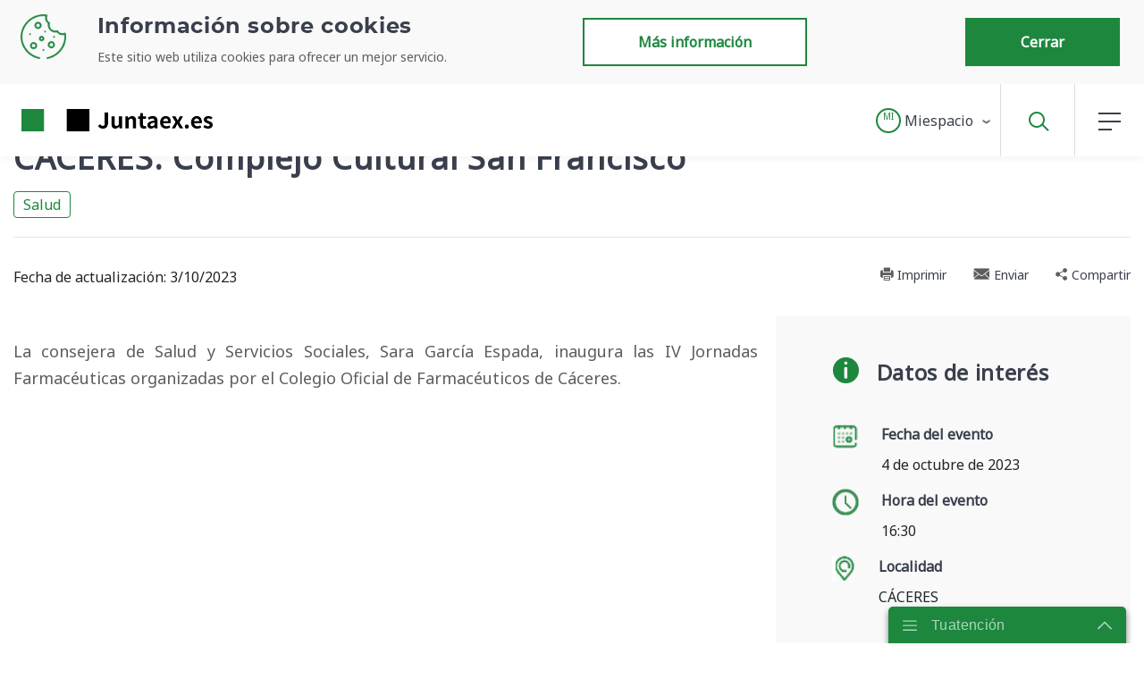

--- FILE ---
content_type: text/css
request_url: https://www.juntaex.es/o/es.juntaex.paoc.presentacion.content.rating/css/main.css?browserId=other&themeId=temacorporativodejuntadeextremadura_WAR_juntaextheme&minifierType=css&languageId=es_ES&b=7210&t=1663762474000
body_size: 18
content:
/*1663762474000*/


--- FILE ---
content_type: text/css
request_url: https://www.juntaex.es/o/es.juntaex.paoc.presentacion.content.related.arrows/css/main.css?browserId=other&themeId=temacorporativodejuntadeextremadura_WAR_juntaextheme&minifierType=css&languageId=es_ES&b=7210&t=1678958696000
body_size: 18
content:
/*1678958696000*/


--- FILE ---
content_type: text/javascript
request_url: https://www.juntaex.es/o/es.juntaex.paoc.presentacion.content.rating/js/main.js?browserId=other&minifierType=js&languageId=es_ES&b=7210&t=1663762474000
body_size: 1423
content:
/*1663762474000*/
var isContentRated=false;var title=$("#title").val();var subtitle=$("#subtitle").val();var idcategorias=$("#idcategorias").val();var idContent=$("#idContent").val();var tipo=$("#tipo").val();$(".rateContentJS").on("click",function(){var rating=$(this).attr("data-rating");rateContent(rating)});
function rateContent(rating){if(!isContentRated){isContentRated=true;console.log("called with rating: "+rating);var authcookie=readCookie("authcookie");var data=JSON.stringify({"authcookie":authcookie,"title":title,"subtitle":subtitle,"idcategorias":idcategorias,"idContent":idContent,"tipo":tipo,"url":location.pathname.split(/[?#]/)[0],"valoracion":rating});rateContentAjax(data,rating)}}
function rateContentAjax(data,rating){$.ajax({type:"POST",url:"/o/paoc/rating/content",data:data,contentType:"application/json; charset\x3dutf-8",dataType:"json",success:function(response){rateContentToastMessage("\u00a1Gracias por darnos tu opini\u00f3n!");$(".emoji .normal").css("opacity","100%");$(".emoji .selected").css("opacity","0%");var selected=$('.emoji[data-rating\x3d"'+rating+'"]');selected.children(".normal").css("opacity","0%");selected.children(".selected").css("opacity","100%")},error:function(response){rateContentToastMessage("No hemos podido procesar esta acci\u00f3n.")}})}
function rateContentToastMessage(message){$(".toast-rating .toast-body").text(message);$(".toast-rating").toast("show")};